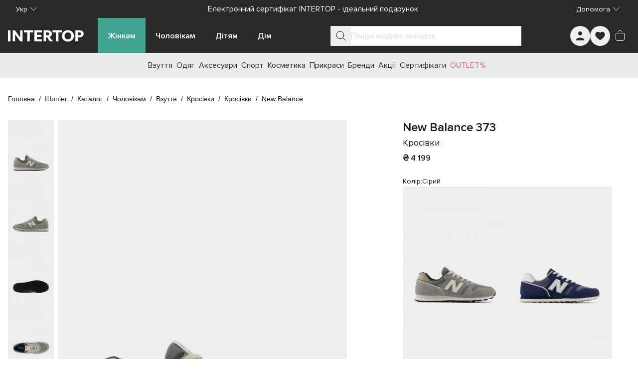

--- FILE ---
content_type: text/javascript; charset=utf-8
request_url: https://intertop.ua/_nuxt/BqjGPelO.js
body_size: -162
content:
import{c as i}from"./BM5X2_2B.js";import{u as h}from"./entry.D1LQ2BNv.js";function $(){const{t:n}=h(),c=t=>{const s=i(t,new Date),{hours:e,minutes:d,seconds:f}=u(s);if(s.days===0)return`${e}:${d}:${f}`;const r=n("dates.days",{n:s.days}),o=n("dates.minutes",{n:s.minutes});if(s.hours===0)return`${r} ${o}`;const m=n("dates.hours",{n:s.hours});return`${r} ${m} ${o}`},a=t=>{const s=i(t,new Date),e=u(s);return{days:{numeric:s.days,str:e.days,suffix:n("dates.days",{n:s.days})},hours:{numeric:s.hours,str:e.hours,suffix:n("dates.hours",{n:s.hours})},minutes:{numeric:s.minutes,str:e.minutes,suffix:n("dates.minutes",{n:s.minutes})},seconds:{numeric:s.seconds,str:e.seconds,suffix:n("dates.seconds",{n:s.seconds})}}},u=t=>{const s=e=>e<10?`0${e}`:`${e}`;return{days:s(t.days),hours:s(t.hours),minutes:s(t.minutes),seconds:s(t.seconds)}};return{getDifferenceWithNow:c,getDateValuesSet:a}}export{$ as u};


--- FILE ---
content_type: text/javascript; charset=utf-8
request_url: https://intertop.ua/_nuxt/B3YThKQA.js
body_size: 7525
content:
import{I as Je}from"./BFjpntgF.js";import{d as Oe,u as ye,H as g,O as Te,q as M,bL as Xe,S as et,v as je,x as tt,m as J,i as C,k as e,z as st,ai as Ye,E as ot,w as X,j,l as v,t as ee,h as D,J as De,K as at,bw as it,V as lt,ab as Z,I as rt,D as fe,n as Ke,g as nt,be as ut,y as z,A as _,bM as ct,bN as dt,bO as pt,bP as vt,bQ as _e,bb as Ve,au as mt,e as Qe,av as V,aO as ft,a$ as Ee,a6 as ze,s as Ge,a4 as yt,b8 as Ze,b6 as gt,Y as bt,aj as wt,f as ht,aS as G,bR as Pt,bS as kt,aT as St,aU as Rt,aZ as Ct,a5 as Ne,b1 as At,bT as It,b0 as $t,b9 as S,bU as xt,bV as Bt,bW as He,bX as Mt,a0 as Ft,bY as Tt,bZ as _t,b_ as Vt,b$ as Ot,c0 as Dt,c1 as Et,c2 as zt,c3 as Gt,c4 as Nt,c5 as Ut,c6 as Lt,c7 as jt,bF as ie,c8 as Ht,c9 as qt,ca as Wt}from"./entry.D1LQ2BNv.js";import{I as Yt}from"./DjU1j6Qg.js";import Kt from"./CvBCd_4k.js";import{s as Qt,p as Zt,a as Jt}from"./CDehzdby.js";import{u as Xt}from"./DSoEkr3L.js";import{g as es}from"./SrPsFyPS.js";import"./BqjGPelO.js";import"./BM5X2_2B.js";import"./CmEF3yG2.js";const ts={class:"in-notify-modal","data-testid":"InProductRemindModal"},ss={class:"in-notify-modal__text"},os={class:"in-notify-modal__options-list"},as=Oe({__name:"InNotifyModal",props:{product:{type:Object,required:!0},selectedOption:{type:Object,required:!0}},emits:["submit","close"],setup(s,{emit:l}){const c=s,f=l,{t:n}=ye(),u=g(""),o=g(c.selectedOption.sku),i=Te("emailRef"),h=M(()=>c.product.options.filter(x=>x.availability===Xe.outOfStock)),m=M(()=>({option:{required:je,$lazy:!0},userEmail:{required:je,email:et,$lazy:!0}})),r=()=>{f("close")},d=async()=>{if(!await $())return;const B=h.value.find(E=>E.sku===o.value),P={productId:c.product.id,offerId:B?.sku||"",size:B?.label||"",email:u.value};f("submit",P),r()},b=x=>o.value===x.sku,w=x=>{o.value=x.sku,I.value.option.$invalid&&$()},$=async()=>(I.value.$reset(),await I.value.$validate()),A=M(()=>({option:o.value,userEmail:u.value})),I=tt(m,A);return(x,B)=>(C(),J(e(st),{"model-value":!0,width:e(ot).sm,alignment:e(Ye).bottom,onClose:B[1]||(B[1]=P=>f("close"))},{title:X(()=>[fe(ee(e(n)("product.notifyModal.title")),1)]),default:X(()=>[j("section",ts,[j("div",ss,ee(e(n)("product.notifyModal.messageText")),1),j("div",os,[(C(!0),D(De,null,at(e(h),P=>(C(),D("div",{key:`option-${P.sku}`,class:"in-notify-modal__option-item"},[v(e(it),{"model-value":b(P),label:P.label,class:"in-notify-modal__option-check","onUpdate:modelValue":E=>w(P)},null,8,["model-value","label","onUpdate:modelValue"])]))),128))]),v(e(lt),{modelValue:e(u),"onUpdate:modelValue":B[0]||(B[0]=P=>Z(u)?u.value=P:null),ref_key:"emailRef",ref:i,size:"lg",type:"email",invalid:e(I).userEmail.$invalid,placeholder:e(n)("common.email"),"aria-placeholder":e(n)("common.email"),"error-text":e(n)("errors.enterValidEmail")},null,8,["modelValue","invalid","placeholder","aria-placeholder","error-text"]),v(e(rt),{disabled:e(I).$invalid,size:"lg",class:"in-notify-modal__submit-btn",onClick:d},{default:X(()=>[fe(ee(e(n)("product.notifyModal.buttonLabel")),1)]),_:1},8,["disabled"])])]),_:1},8,["width","alignment"]))}}),is=Object.assign(Ke(as,[["__scopeId","data-v-da380603"]]),{__name:"InNotifyModal"}),ls=Oe({__name:"reviews",props:{reviews:{type:Object,required:!0},ratings:{type:Object,required:!0},loading:Boolean,showMore:Boolean,reviewSending:Boolean,reviewSuccess:Boolean,replySending:Boolean,replySuccess:Boolean},emits:["submitReview","showMoreAction","submitReply"],setup(s,{emit:l}){const c=s,f=l,{t:n}=ye(),{isOpen:u}=nt(),{isLoggedIn:o}=ut(),i=["jpg","jpeg","png"],h=g(!1),m=g(null),r=g(0),d=g(!1),b=g(!1),w=g(!1),$=g(!1),A=g(!1),I=g(!1),x=M({get(){return w.value},set(p){w.value=p}}),B=M({get(){return $.value},set(p){$.value=p}}),P=()=>{if(o.value){d.value=!0;return}A.value=!0,u.value=!0},E=p=>{if(m.value=p,o.value){h.value=!0;return}I.value=!0,u.value=!0},q=()=>{h.value=!1,m.value=null},te=(p,k)=>{b.value=!0,m.value=p,r.value=k},F=p=>{r.value=p,b.value=!1};return z(()=>c.reviewSuccess,p=>{p&&(d.value=!1,w.value=!0,setTimeout(()=>{w.value=!1},3e3))}),z(()=>c.replySuccess,p=>{p&&(q(),$.value=!0,setTimeout(()=>{$.value=!1},3e3))}),z(()=>A.value&&!u.value&&o.value,p=>{p&&(A.value=!1,d.value=!0)}),z(()=>I.value&&!u.value&&o.value,p=>{p&&(I.value=!1,h.value=!0)}),(p,k)=>(C(),D(De,null,[v(e(ct),{reviews:s.reviews,ratings:s.ratings,"show-more":s.showMore,loading:s.loading,onReply:E,onAddFeedback:P,onPhoto:te,onShowMore:k[0]||(k[0]=O=>f("showMoreAction"))},null,8,["reviews","ratings","show-more","loading"]),e(h)?(C(),J(e(dt),{key:0,"model-value":!0,blocked:s.replySending,onSubmit:k[1]||(k[1]=O=>f("submitReply",{text:O,reviewId:e(m).id})),onClose:q},null,8,["blocked"])):_("",!0),e(d)?(C(),J(e(pt),{key:1,"model-value":!0,"allow-ratings":s.ratings,"allow-file-types":i,blocked:s.reviewSending,onSubmit:k[2]||(k[2]=O=>p.$emit("submitReview",O)),onClose:k[3]||(k[3]=O=>d.value=!1)},null,8,["allow-ratings","blocked"])):_("",!0),e(b)&&e(m)?(C(),J(e(vt),{key:2,"model-value":!0,index:e(r),images:e(m).photos,onClose:F},null,8,["index","images"])):_("",!0),v(e(_e),{modelValue:e(x),"onUpdate:modelValue":k[4]||(k[4]=O=>Z(x)?x.value=O:null),severity:e(Ve).success},{default:X(()=>[j("div",null,ee(e(n)("feedback.reviewSuccessText")),1)]),_:1},8,["modelValue","severity"]),v(e(_e),{modelValue:e(B),"onUpdate:modelValue":k[5]||(k[5]=O=>Z(B)?B.value=O:null),severity:e(Ve).success},{default:X(()=>[j("div",null,ee(e(n)("feedback.replySuccessText")),1)]),_:1},8,["modelValue","severity"])],64))}}),qe={currentPage:1,pageSize:4,totalPages:0,totalResults:0,limitedTotalResults:0},ge=mt("productStore",()=>{const s=Qe(),l=V(null),c=V(null),f=V([]),n=V([]),u=V([]),o=V([]),i=V([]),h=V([]),m=V(null),r=V(null),d=V([]),b=V(qe),w=V([]),$=V({});return{product:l,productMeta:m,productPageBlocks:$,certificateProduct:c,productsSimilar:f,productSimilarFromCollection:o,favoritesProducts:i,sameCapsuleProducts:h,productsBuyTogether:n,productsAdvertising:u,notifyAvailabilityResult:r,productReviews:d,productReviewsPagination:b,productRating:w,resetProductReviewsPagination:()=>b.value=qe,$fetchProduct:async y=>{l.value=await s.catalogApi.getProduct({id:y})},$fetchProductMeta:async y=>{m.value=await s.metaApi.getPageMeta(y)},$fetchProductPageBlocks:async()=>{$.value=await s.catalogApi.getProductPageBlocks()},$fetchSimilarProducts:async y=>{f.value=await s.catalogApi.getSimilarProducts({id:y})},$fetchProductSimilarFromCollection:async y=>{o.value=await s.catalogApi.getSimilarProductsFromCollection({id:y})},$fetchFavoriteProducts:async y=>{i.value=await s.catalogApi.getFavoritesBlock({ids:y})},$fetchProductFromSameCapsule:async y=>{h.value=await s.catalogApi.getRecommendedProducts({id:y,type:"sameCapsule"})},$fetchCertificateProduct:async y=>{c.value=await s.catalogApi.getCertificateProducts({id:y})},$resetProduct:()=>{l.value=null},$resetCertificateProduct:()=>{c.value=null},$fetchBuyTogetherProducts:async y=>{n.value=await s.catalogApi.getRecommendedProducts({id:y,type:"purchaseTogether"})},$fetchProductReviews:async(y,Y)=>{const{loadMore:oe,page:N,pageSize:ae}=Y??{},H=await s.catalogApi.getProductReviews({productId:y,page:N??1,pageSize:ae??4});d.value=oe?[...d.value,...H.reviews]:H.reviews,b.value=H.pagination},$fetchProductRating:async y=>{w.value=await s.catalogApi.getProductRatings({productId:y})},$fetchAdvertisingProducts:async y=>{u.value=await s.catalogApi.getRecommendedProducts({id:y,type:"advertising"})},$notifyAvailability:async y=>{const Y=await s.commonApi.notifyAvailability(y);r.value=Y.success?Y.data:null}}}),We=(s,l)=>{const{hrefData:c}=s;if(!c)return s;const{filter:f,category:n,subCategory:u,gender:o,block:i,sellerId:h}=c;if(h){let w;try{w=l({name:"seller-info",params:{id:h}})}catch{}return{...s,href:w}}const m=Object.entries(f??{}).reduce((w,[$,A])=>[...w,{name:$,values:[A]}],[]),{inUrl:r,inQuery:d}=Qt(m);let b;try{b=l({name:o?"shoppingGenderCategory":"shoppingHomeCategory",params:{section:"shopping",block:i,...o&&{gender:o},...n&&{category:n},...u&&{subCategory:u},filters:Jt(r)},query:Zt(d)})}catch{}return{...s,href:b}},rs=()=>{const{t:s}=ye(),l=ft(),{prepareForCart:c,prepareForFavorites:f}=Ee(),n=ze(),u=ge(),{product:o,certificateProduct:i,productPageBlocks:h,productsSimilar:m,productsBuyTogether:r,productsAdvertising:d,productSimilarFromCollection:b,favoritesProducts:w,sameCapsuleProducts:$,notifyAvailabilityResult:A}=Ge(u),I=Te("productOptionsRef"),x=Te("similarProductsRef"),B=g(""),P=g([]),E=g(null),q=g(!1),te=g([]),F=g([]),p=g(null);let k=!1;const se=yt().public.googleMapsApiKey,{favorites:W,toggleFavoritesDebounce:de,toggleFavoriteOffer:pe}=Ze(),{brandFavorites:y,toggleBrandDebounce:Y}=gt(),{topCities:oe,currentCity:N,findCities:ae}=bt(),H=g(!1),U=g(!1),le=g(null),re=M({get(){return q.value},set(t){q.value=t,t||(p.value=null)}}),R=M({get(){return o.value?.options?.length===1&&(E.value=o.value?.options[0],L()),E.value},set(t){E.value=t}}),ne=M(()=>(o.value?.options?.length===1&&L(),te.value)),ve=M({get(){return p.value||(p.value=N.value),p.value},set(t){p.value=t}}),ue=t=>({label:t.title,link:t.slug}),be=M(()=>!!W.value.find(t=>t.product===o.value?.id)),K=M(()=>R.value?W.value.some(t=>t.product===o.value?.id&&t.sku.includes(R.value.sku)):!1),Q=M(()=>!!y.value.find(t=>t===o.value?.brand?.id)),we=M(()=>(o.value?.breadcrumbs??[]).map(ue)),he=M(()=>(o.value?.seo?.breadcrumbs??[]).map(ue)),Pe=M(()=>({designs:i.value?.designs||[],variants:i.value?.variants||[]})),ke=M(()=>!o.value?.exists||!o.value?.options.find(T=>!!T.shops?.length)?!1:R.value?ne.value.length===0?!1:!(F.value.length===1&&F.value[0]==="store"):!0),Se=M(()=>({brand:o.value?.brand??null,seller:o.value?.seller?{...o.value.seller,attributes:o.value.seller.attributes.map(t=>We(t,n))}:null,description:o.value?.description??null,attributes:(o.value?.attributes??[]).map(t=>We(t,n))})),Re=Y(),Ce=(t,T)=>{f(t,T),R.value?pe(t,R.value):de()(t)},Ae=async t=>{R.value&&(c(t),await l.$addItem([R.value]))},Ie=async({installmentId:t})=>{R.value?await l.$addItem([{...R.value,attributes:{paymentId:t}}]):I.value?.focus()},$e=(t,T)=>{c(t,T),l.$addItem(t.options)},xe=async()=>{if(R.value){re.value=!0;return}await wt(()=>{k=!0,I.value?.focus()})},L=()=>{const t=o.value.options.find(T=>T.sku===R.value?.sku);te.value=t?.shops||[],F.value=t?.cities||[],k&&(re.value=!(F.value.length===1&&F.value[0]==="store"),k=!1)},Be=async t=>{le.value=t,H.value=!0},Me=async t=>{await u.$notifyAvailability(t),U.value=!!A.value},me=(t,T)=>{const Fe=h.value[t],Le={show_similar_products:{title:s("common.viewSimilar"),description:s("common.interestedIn")},buy_together_products:{title:s("common.purchasedTogether"),description:""},collection_items:{title:s("common.otherProductsFormCollection"),description:""},capsule_collection:{title:s("common.betterTogether"),description:""},advertising:{title:s("common.adv"),description:""},favorites:{title:s("common.favoriteProducts"),description:s("common.yourFavorite")}}[t];return(Fe||Le)[T]||Le[T]},ce=t=>me(t,"title"),Ue=t=>me(t,"description");return z(B,async t=>{if(!t||t.length<2)P.value=[];else{const T=await ae(B.value);P.value=T||[]}}),z(R,t=>{t&&L()}),z(o,()=>{R.value=null,le.value=null}),z(()=>N.value,()=>{p.value=N.value}),{product:o,productDetailBlockData:Se,breadcrumbs:we,seoBreadcrumbs:he,certificateProduct:i,productsSimilar:m,similarProductsRef:x,productSimilarFromCollection:b,favoritesProducts:w,sameCapsuleProducts:$,productsBuyTogether:r,productsAdvertising:d,pickedOption:R,productOptionsRef:I,productInFavorites:be,sizeInFavorites:K,brandInFavorites:Q,favorites:W,certificateProductData:Pe,isAvailabilityVisible:re,isAvailabilityEnabled:ke,citySearchText:B,shopCity:ve,topCities:oe,actualCities:P,googleMapsApiKey:se,shops:ne,isNotifyModalVisible:H,isNotifySuccessVisible:U,notifyAvailabilityResult:A,notifyOption:le,toggleFavorites:Ce,toggleBrand:Re,handleAddToCart:Ae,recommendedAddToCart:$e,showAvailability:xe,handleBnpl:Ie,handleNotifyAvailability:Be,handleNotifySubmit:Me,getPageBlockTitle:ce,getPageBlockDescription:Ue}},ns=()=>{const s=ge(),l=ht(),{favorites:c}=Ze(),f=()=>c.value.map(r=>r.product),n=G("productMeta",async()=>(await s.$fetchProductMeta({pageType:kt.product,url:Pt().toString()}),!0),{deep:!1,server:!0,watch:[()=>l.params.id]}),{error:u,clear:o}=n,i=G("product",async()=>(l.params.id.includes("cert-")?(s.product&&s.$resetProduct(),await s.$fetchCertificateProduct(l.params.id)):(s.certificateProduct&&s.$resetCertificateProduct(),await s.$fetchProduct(l.params.id)),!0),{deep:!1,server:!0,watch:[()=>l.params.id]}),{error:h,clear:m}=i;return G("productPageBlocks",async()=>(await s.$fetchProductPageBlocks(),!0)),G("productsSimilar",async()=>(await s.$fetchSimilarProducts(l.params.id),!0),{lazy:!0,deep:!1,server:!1,watch:[()=>l.params.id]}),G("productsBuyTogether",async()=>(await s.$fetchBuyTogetherProducts(l.params.id),!0),{lazy:!0,deep:!1,server:!1,watch:[()=>l.params.id]}),G("productsAdv",async()=>(await s.$fetchAdvertisingProducts(l.params.id),!0),{lazy:!0,deep:!1,server:!1,watch:[()=>l.params.id]}),G("productSimilarFromCollection",async()=>(await s.$fetchProductSimilarFromCollection(l.params.id),!0),{lazy:!0,server:!1,deep:!1,watch:[()=>l.params.id]}),G("productFavorites",async()=>{const r=f();return r.length?await s.$fetchFavoriteProducts(r):s.favoritesProducts=[],!0},{lazy:!0,server:!1,deep:!1,watch:[()=>l.params.id,()=>f().concat()]}),G("sameCapsuleProducts",async()=>(await s.$fetchProductFromSameCapsule(l.params.id),s.resetProductReviewsPagination(),!0),{lazy:!0,deep:!1,server:!1,watch:[()=>l.params.id]}),G("productReviews",async()=>(await s.$fetchProductReviews(l.params.id),!0),{lazy:!0,deep:!1,server:!1,watch:[()=>l.params.id]}),G("productRatings",async()=>(await s.$fetchProductRating(l.params.id),!0),{lazy:!0,deep:!1,server:!1,watch:[()=>l.params.id]}),{waitForDataReady:async()=>await Promise.all([n,i]),subscribeOnHandlersError:()=>{z([h,u],r=>{const[d]=r.filter(Boolean);d&&(St(Rt({...d,fatal:!0})),m(),o())},{immediate:!0})}}},us=[{listId:S.catalogue,names:["shoppingHomeCategory","shoppingGenderCategory","shoppingHomeCategoryDynamic","shoppingGenderCategoryDynamic"]},{listId:S.search_results_page,names:["search"]},{listId:S.search_results_page,names:["search"]},{listId:S.wishlist,names:["accountWishlist"]}],cs=s=>{const l=Ct(),c=Ne(),{getGtmListInfo:f,trackGtmEvent:n,deleteItemSelect:u,getItemSelect:o}=Ee(),i=r=>us.find(b=>b.names.includes(r))?.listId||void 0,h=()=>{const r={id:"",name:""},d=l.options.history.state.back;if(!d)return r;const b=l.resolve(d);if(!b||!b.name)return r;const w=i(b.name);return w?f(w):r},m=()=>{if(!s.value)return;let r=o(s.value.id);r?u(s.value.id):r=h();const d=At(s.value,r);if(d){const b=s.value.price?.value.currency??c.defaultCurrency,w=s.value.price?.value.amount??0;n(It($t.view_item,b,w,[d]))}};return z(s,()=>{m()}),{emitViewItemEvent:m}},ds=s=>{const l=ge(),{product:c,productMeta:f}=Ge(l),n=ze(),u=Xt();z(f,o=>{if(o){const{redirect:i}=o;i&&xt(i.url,{redirectCode:i.statusCode})}},{immediate:!0}),z(c,o=>{if(o){const i=o?.seo;u({meta:{...i?.meta,noFollow:!1,noIndex:!1,keywords:"",canonical:null},og:{img:o.primaryImage?.url??"",title:i?.meta?.title??"",description:i?.meta.description??"",url:null},ldSchema:[es(s.value),ps(o,n)],sanitizedUrl:null})}},{immediate:!0})},ps=(s,l)=>{const{ldSchema:{organization:c},defaultCurrency:f}=Ne();return{"@type":"Product",name:s.title,image:[s.gallery.map(n=>n.url)],description:s.description,...s.color&&{color:s.color.label},sku:s.sku,...s.brand&&{brand:{"@type":"Brand",name:s.brand?.label}},offers:{"@type":"Offer",url:l(s.id),priceCurrency:f,price:s.price?.value.amount,priceValidUntil:Bt(new Date(new Date().setMonth(new Date().getMonth()+6)),"YYYY-MM-DD").value,itemCondition:"https://schema.org/NewCondition",availability:"https://schema.org/InStock",seller:{"@type":"Organization",name:c}}}},vs=()=>{const s=ge(),l=Qe(),{product:c,productReviews:f,productRating:n,productReviewsPagination:u}=Ge(s),o=g(!1),i=g(!1),h=g(!1),m=g(!1),r=g(!1),d=M(()=>{const{currentPage:A,pageSize:I,totalResults:x}=u.value;return A*I<x});return{productRating:n,productReviews:f,loading:o,isShowMoreButtonVisible:d,isReviewSending:i,isReviewSuccess:h,isReplySending:m,isReplySuccess:r,handleShowMore:async()=>{o.value=!0,await s.$fetchProductReviews(c?.value.slug,{page:u.value.currentPage+1,pageSize:u.value.pageSize,loadMore:!0}),o.value=!1},handleReplySubmit:async A=>{r.value=!1,m.value=!0,await l.catalogApi.addProductReviewReply(A,He({method:"POST"})),m.value=!1,r.value=!0},handleReviewSubmit:async A=>{h.value=!1,i.value=!0;try{await l.catalogApi.addProductReview({...A,productId:c.value.id},He({method:"POST"}))}catch{}i.value=!1,h.value=!0}}},ms={key:0,class:"max-sm:min-w-full container"},fs={class:"in-product-base-content-wrapper"},ys={class:"w-full max-md:mt-[28px] flex-shrink-0 flex-grow-1 basis-0"},gs={key:0,class:"in-typo-caption-regular mt-1"},bs={class:"max-sm:my-[48px] md:mt-[77px] md:mb-[72px]"},ws={key:0,class:"max-sm:pb-[50px]"},hs={key:1,class:"max-sm:pb-[50px]"},Ps={key:2,class:"max-sm:pb-[50px]"},ks={key:3,class:"max-sm:pb-[50px]"},Ss={key:4,class:"max-sm:pb-[50px]"},Rs={key:5,class:"max-sm:pb-[50px]"},Cs={class:"pb-10"},As={key:1,class:"py-5"},Is=Oe({__name:"product",async setup(s){let l,c;const{t:f}=ye(),n=ze(),{waitForDataReady:u,subscribeOnHandlersError:o}=ns();[l,c]=Mt(()=>u()),await l,c(),o();const{product:i,productDetailBlockData:h,breadcrumbs:m,seoBreadcrumbs:r,certificateProduct:d,productsSimilar:b,similarProductsRef:w,productsBuyTogether:$,productSimilarFromCollection:A,productsAdvertising:I,favoritesProducts:x,sameCapsuleProducts:B,pickedOption:P,productOptionsRef:E,sizeInFavorites:q,brandInFavorites:te,favorites:F,certificateProductData:p,isAvailabilityVisible:k,isAvailabilityEnabled:O,citySearchText:se,shopCity:W,topCities:de,actualCities:pe,googleMapsApiKey:y,shops:Y,isNotifyModalVisible:oe,isNotifySuccessVisible:N,notifyAvailabilityResult:ae,notifyOption:H,toggleFavorites:U,toggleBrand:le,handleAddToCart:re,recommendedAddToCart:R,showAvailability:ne,handleBnpl:ve,handleNotifyAvailability:ue,handleNotifySubmit:be,getPageBlockTitle:K,getPageBlockDescription:Q}=rs(),{loading:we,productReviews:he,productRating:Pe,isShowMoreButtonVisible:ke,isReviewSending:Se,isReviewSuccess:Re,isReplySending:Ce,isReplySuccess:Ae,handleShowMore:Ie,handleReplySubmit:$e,handleReviewSubmit:xe}=vs();ds(r);const{trackGtmEvent:L}=Ee(),{id:Be,domain:Me}=Ne(),{emitViewItemEvent:me}=cs(i),ce=g(!1);return Ft(()=>{me()}),(Ue,t)=>{const T=Je,Fe=is;return C(),D(De,null,[e(i)?(C(),D("main",ms,[v(T,{class:"my-[20px] md:my-[32px]",items:e(m),"last-interactive":!!e(m)[e(m).length-1].link},null,8,["items","last-interactive"]),j("div",fs,[v(e(Tt),{product:e(i),class:"max-sm:w-[100vw] self-center md:self-start"},null,8,["product"]),j("div",ys,[j("div",null,[v(e(_t),{product:e(i),"selected-option":e(P)},null,8,["product","selected-option"]),v(e(Vt),{product:e(i),class:"mt-[20px]"},null,8,["product"]),v(e(Ot),{modelValue:e(P),"onUpdate:modelValue":t[0]||(t[0]=a=>Z(P)?P.value=a:null),ref_key:"productOptionsRef",ref:E,product:e(i),onNotify:e(ue)},null,8,["modelValue","product","onNotify"]),e(i).fit?(C(),D("div",gs,ee(e(i).fit),1)):_("",!0),v(e(Dt),{product:e(i),"selected-option":e(P),"in-favorites":e(q),class:"mt-[20px]",onOptionRequired:t[1]||(t[1]=a=>e(E)?.focus()),onAddToCart:e(re),onAddToFavorites:e(U),onCredit:t[2]||(t[2]=a=>ce.value=!0),onShowStores:e(ne),onShowSimilar:t[3]||(t[3]=a=>e(w)?.focus()),onNotify:e(ue)},null,8,["product","selected-option","in-favorites","onAddToCart","onAddToFavorites","onShowStores","onNotify"]),e(i)?.exists?(C(),J(e(Et),{key:1,product:e(i),"selected-option":e(P),class:"my-[24px]",onSubmit:e(ve)},null,8,["product","selected-option","onSubmit"])):_("",!0),v(e(zt),{"is-visible":e(O),class:"max-sm:mt-[8px] md:mt-[12px]",onClick:e(ne)},null,8,["is-visible","onClick"]),v(e(Gt),{product:e(i),class:"max-sm:mt-[8px] md:mt-[12px]"},null,8,["product"]),v(e(Nt),{wobblers:e(i).wobblers,class:"mt-[20px]"},null,8,["wobblers"])]),e(i).paymentAndDelivery?(C(),J(e(Ut),{key:0,"payment-and-delivery":e(i).paymentAndDelivery,class:"max-sm:mt-[48px] md:mt-[20px]"},null,8,["payment-and-delivery"])):_("",!0),v(e(Lt),{"favorite-brand":e(te),product:e(h),class:"max-sm:mt-[48px] md:mt-[20px]",onBrandToFavorites:e(le)},null,8,["favorite-brand","product","onBrandToFavorites"])])]),j("div",bs,[v(e(jt),{product:e(i)},null,8,["product"])]),e(b).length?(C(),D("div",ws,[v(e(ie),{ref_key:"similarProductsRef",ref:w,products:e(b),favorites:e(F),title:e(K)("show_similar_products"),description:e(Q)("show_similar_products"),onAddToFavorites:t[4]||(t[4]=a=>e(U)(a,e(S).look_alike)),onAddToCart:t[5]||(t[5]=a=>e(R)(a,e(S).look_alike)),onGtmEvent:t[6]||(t[6]=a=>e(L)(a,e(S).look_alike))},null,8,["products","favorites","title","description"])])):_("",!0),e($).length?(C(),D("div",hs,[v(e(ie),{products:e($),favorites:e(F),title:e(K)("buy_together_products"),description:e(Q)("buy_together_products"),onAddToFavorites:t[7]||(t[7]=a=>e(U)(a,e(S).purchased_together)),onAddToCart:t[8]||(t[8]=a=>e(R)(a,e(S).purchased_together)),onGtmEvent:t[9]||(t[9]=a=>e(L)(a,e(S).purchased_together))},null,8,["products","favorites","title","description"])])):_("",!0),e(A).length>2?(C(),D("div",Ps,[v(e(ie),{products:e(A),favorites:e(F),title:e(K)("collection_items"),description:e(Q)("collection_items")||e(i).collection,onAddToFavorites:t[10]||(t[10]=a=>e(U)(a,e(S).same_collection)),onAddToCart:t[11]||(t[11]=a=>e(R)(a,e(S).same_collection)),onGtmEvent:t[12]||(t[12]=a=>e(L)(a,e(S).same_collection))},null,8,["products","favorites","title","description"])])):_("",!0),e(B).length>=3?(C(),D("div",ks,[v(e(ie),{products:e(B),favorites:e(F),title:e(K)("capsule_collection"),description:e(Q)("capsule_collection"),onAddToFavorites:t[13]||(t[13]=a=>e(U)(a,e(S).same_capsule)),onAddToCart:t[14]||(t[14]=a=>e(R)(a,e(S).same_capsule)),onGtmEvent:t[15]||(t[15]=a=>e(L)(a,e(S).same_capsule))},null,8,["products","favorites","title","description"])])):_("",!0),e(x).length?(C(),D("div",Ss,[v(e(ie),{products:e(x),favorites:e(F),title:e(K)("favorites"),description:e(Q)("favorites"),"button-text":e(f)("common.viewFavorites"),"button-link":e(n)({name:"accountWishlist"}),onAddToFavorites:t[16]||(t[16]=a=>e(U)(a,e(S).wishlist)),onAddToCart:t[17]||(t[17]=a=>e(R)(a,e(S).wishlist)),onGtmEvent:t[18]||(t[18]=a=>e(L)(a,e(S).wishlist))},null,8,["products","favorites","title","description","button-text","button-link"])])):_("",!0),e(I).length?(C(),D("div",Rs,[v(e(ie),{products:e(I),favorites:e(F),title:e(K)("advertising"),description:e(Q)("advertising"),onAddToFavorites:t[19]||(t[19]=a=>e(U)(a,e(S).advertising)),onAddToCart:t[20]||(t[20]=a=>e(R)(a,e(S).advertising)),onGtmEvent:t[21]||(t[21]=a=>e(L)(a,e(S).advertising))},{badge:X(()=>[v(e(Yt),{data:{type:e(Ht).text,label:e(f)("common.adv"),icon:null,text:"",color:"",bgColor:"",links:[]}},null,8,["data"])]),_:1},8,["products","favorites","title","description"])])):_("",!0),j("div",Cs,[v(e(ls),{reviews:e(he),ratings:e(Pe),loading:e(we),"show-more":e(ke),"review-sending":e(Se),"review-success":e(Re),"reply-sending":e(Ce),"reply-success":e(Ae),onShowMoreAction:e(Ie),onSubmitReply:e($e),onSubmitReview:e(xe)},null,8,["reviews","ratings","loading","show-more","review-sending","review-success","reply-sending","reply-success","onShowMoreAction","onSubmitReply","onSubmitReview"])]),e(i)&&e(ce)?(C(),J(e(qt),{key:6,product:e(i),onClose:t[22]||(t[22]=a=>ce.value=!1),onSubmit:e(ve)},null,8,["product","onSubmit"])):_("",!0),v(T,{items:e(r),"last-interactive":!!e(r)[e(r).length-1].link,class:"mb-10"},null,8,["items","last-interactive"])])):e(d)?(C(),D("div",As,[v(e(Kt),{"widget-data":e(p),lid:e(Be),country:e(Me)},null,8,["widget-data","lid","country"])])):_("",!0),v(e(Wt),{"is-visible":e(k),"onUpdate:isVisible":t[23]||(t[23]=a=>Z(k)?k.value=a:null),"user-city":e(W),"onUpdate:userCity":t[24]||(t[24]=a=>Z(W)?W.value=a:null),"search-text":e(se),"onUpdate:searchText":t[25]||(t[25]=a=>Z(se)?se.value=a:null),"top-cities":e(de),"found-cities":e(pe),shops:e(Y),"api-key":e(y)},null,8,["is-visible","user-city","search-text","top-cities","found-cities","shops","api-key"]),e(i)&&e(H)&&e(oe)?(C(),J(Fe,{key:2,product:e(i),"selected-option":e(H),onClose:t[26]||(t[26]=a=>oe.value=!1),onSubmit:e(be)},null,8,["product","selected-option","onSubmit"])):_("",!0),v(e(_e),{modelValue:e(N),"onUpdate:modelValue":t[27]||(t[27]=a=>Z(N)?N.value=a:null),severity:e(Ve).basic,alignment:e(Ye).bottom,onClose:t[28]||(t[28]=a=>N.value=!1)},{title:X(()=>[fe(ee(e(ae)?.header),1)]),default:X(()=>[fe(ee(e(ae)?.message),1)]),_:1},8,["modelValue","severity","alignment"])],64)}}}),zs=Ke(Is,[["__scopeId","data-v-b3fc8872"]]);export{zs as default};
